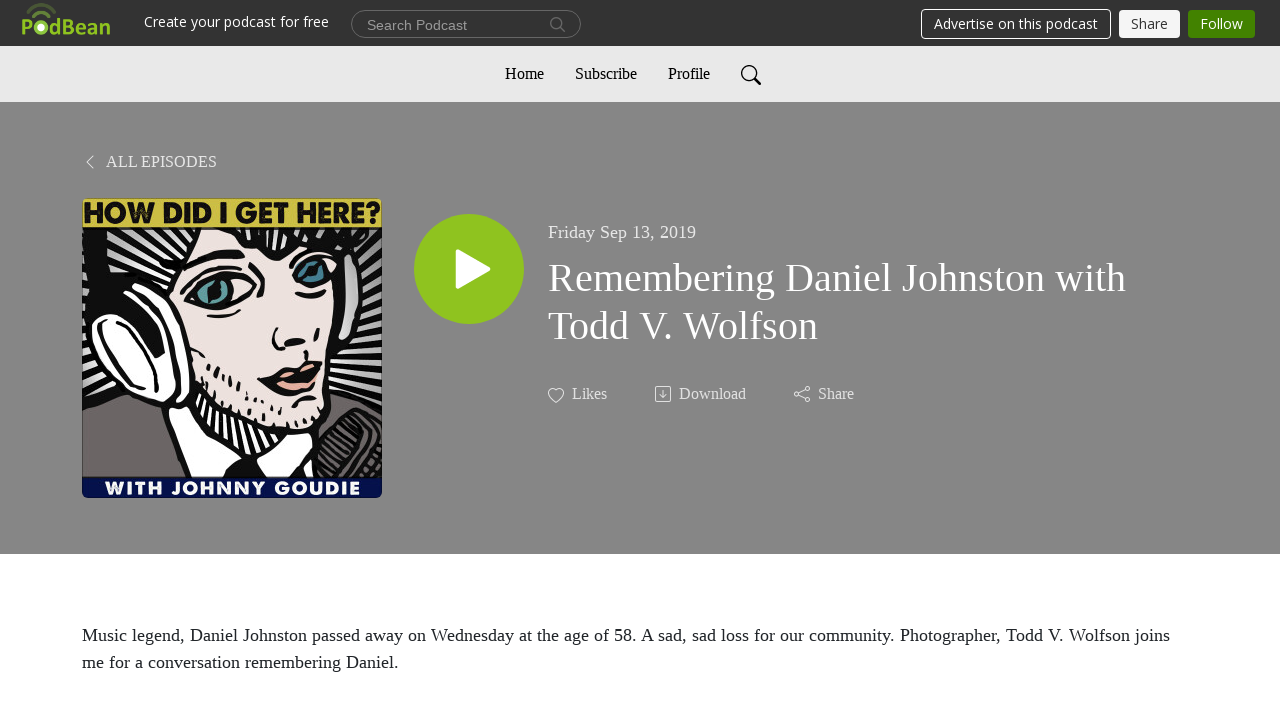

--- FILE ---
content_type: text/html; charset=UTF-8
request_url: https://howdidigethere.podbean.com/e/remembering-daniel-johnston-with-todd-v-wolfson/
body_size: 8452
content:
<!DOCTYPE html>
<html  data-head-attrs=""  lang="en">
<head>
  <meta charset="UTF-8">
  <meta name="viewport" content="width=device-width, initial-scale=1.0">
  <meta name="mobile-web-app-capable" content="yes">
  <meta name="apple-mobile-web-app-status-bar-style" content="black">
  <meta name="theme-color" content="#ffffff">
  <link rel="stylesheet" href="https://cdnjs.cloudflare.com/ajax/libs/twitter-bootstrap/5.0.1/css/bootstrap.min.css" integrity="sha512-Ez0cGzNzHR1tYAv56860NLspgUGuQw16GiOOp/I2LuTmpSK9xDXlgJz3XN4cnpXWDmkNBKXR/VDMTCnAaEooxA==" crossorigin="anonymous" referrerpolicy="no-referrer" />
  <link rel="preconnect" href="https://fonts.googleapis.com">
  <link rel="preconnect" href="https://fonts.gstatic.com" crossorigin>
  <script type="module" crossorigin src="https://pbcdn1.podbean.com/fs1/user-site-dist/assets/index.eee367aa.js"></script>
    <link rel="modulepreload" href="https://pbcdn1.podbean.com/fs1/user-site-dist/assets/vendor.7a484e8a.js">
    <link rel="stylesheet" href="https://pbcdn1.podbean.com/fs1/user-site-dist/assets/index.d710f70e.css">
  <link rel="manifest" href="/user-site/manifest.webmanifest" crossorigin="use-credentials"><title>Remembering Daniel Johnston with Todd V. Wolfson | how did i get here?</title><link rel="icon" href="https://www.podbean.com/favicon.ico"><link rel="apple-touch-icon" href="https://www.podbean.com/favicon.ico"><meta property="og:title" content="Remembering Daniel Johnston with Todd V. Wolfson | how did i get here?"><meta property="og:image" content="https://d2bwo9zemjwxh5.cloudfront.net/ep-logo/pbblog382244/JG-logo-final-6x6_1200x628.jpg?s=aa0a41f26b7ab50379b944f129c2455f&amp;e=jpg"><meta property="og:type" content="article"><meta property="og:url" content="https://howdidigethere.podbean.com/e/remembering-daniel-johnston-with-todd-v-wolfson/"><meta property="og:description" content="Music legend, Daniel Johnston passed away on Wednesday at the age of 58. A sad, sad loss for our community. Photographer, Todd V. Wolfson joins me for a conversation remembering Daniel. "><meta name="description" content="Music legend, Daniel Johnston passed away on Wednesday at the age of 58. A sad, sad loss for our community. Photographer, Todd V. Wolfson joins me for a conversation remembering Daniel. "><meta name="twitter:card" content="player"><meta name="twitter:site" content="@podbeancom"><meta name="twitter:url" content="https://howdidigethere.podbean.com/e/remembering-daniel-johnston-with-todd-v-wolfson/"><meta name="twitter:title" content="Remembering Daniel Johnston with Todd V. Wolfson | how did i get here?"><meta name="twitter:description" content="Music legend, Daniel Johnston passed away on Wednesday at the age of 58. A sad, sad loss for our community. Photographer, Todd V. Wolfson joins me for a conversation remembering Daniel. "><meta name="twitter:image" content="https://d2bwo9zemjwxh5.cloudfront.net/ep-logo/pbblog382244/JG-logo-final-6x6_1200x628.jpg?s=aa0a41f26b7ab50379b944f129c2455f&amp;e=jpg"><meta name="twitter:player" content="https://www.podbean.com/player-v2/?i=7gxar-bf60c9&amp;square=1"><meta name="twitter:player:width" content="420"><meta name="twitter:player:height" content="420"><meta http-equiv="Content-Type" content="text/html; charset=UTF-8"><meta http-equiv="Content-Language" content="en-us"><meta name="generator" content="Podbean 3.2"><meta name="viewport" content="width=device-width, user-scalable=no, initial-scale=1.0, minimum-scale=1.0, maximum-scale=1.0"><meta name="author" content="PodBean Development"><meta name="Copyright" content="PodBean"><meta name="HandheldFriendly" content="True"><meta name="MobileOptimized" content="MobileOptimized"><meta name="robots" content="all"><meta name="twitter:app:id:googleplay" content="com.podbean.app.podcast"><meta name="twitter:app:id:ipad" content="973361050"><meta name="twitter:app:id:iphone" content="973361050"><meta name="twitter:app:name:googleplay" content="Podbean"><meta name="twitter:app:name:ipad" content="Podbean"><meta name="twitter:app:name:iphone" content="Podbean"><script type="application/ld+json">{"@context":"https://schema.org/","@type":"PodcastEpisode","url":"/e/remembering-daniel-johnston-with-todd-v-wolfson/","name":"Remembering Daniel Johnston with Todd V. Wolfson","datePublished":"2019-09-13","description":"Music legend, Daniel Johnston passed away on Wednesday at the age of 58. A sad, sad loss for our community. Photographer, Todd V. Wolfson joins me for a conversation remembering Daniel. ","associatedMedia":{"@type":"MediaObject","contentUrl":"https://mcdn.podbean.com/mf/web/x9am6r/01_danjohnston.mp3"},"partOfSeries":{"@type":"PodcastSeries","name":"how did i get here?","url":"https://howdidigethere.podbean.com"}}</script><link type="application/rss+xml" rel="alternate" href="https://feed.podbean.com/howdidigethere/feed.xml" title="how did i get here?"><link rel="canonical" href="https://howdidigethere.podbean.com/e/remembering-daniel-johnston-with-todd-v-wolfson/"><meta name="head:count" content="35"><link rel="modulepreload" crossorigin href="https://pbcdn1.podbean.com/fs1/user-site-dist/assets/episode.b1b57e63.js"><link rel="stylesheet" href="https://pbcdn1.podbean.com/fs1/user-site-dist/assets/episode.6d6d54b9.css"><link rel="modulepreload" crossorigin href="https://pbcdn1.podbean.com/fs1/user-site-dist/assets/HomeHeader.214c3166.js"><link rel="stylesheet" href="https://pbcdn1.podbean.com/fs1/user-site-dist/assets/HomeHeader.f51f4f51.css"><link rel="modulepreload" crossorigin href="https://pbcdn1.podbean.com/fs1/user-site-dist/assets/HeadEpisode.28968293.js"><link rel="stylesheet" href="https://pbcdn1.podbean.com/fs1/user-site-dist/assets/HeadEpisode.72529506.css">
</head>
<body  data-head-attrs="" >
  <div id="app" data-server-rendered="true"><div class="main-page main-style-light" style="--font:Avenir;--secondaryFont:Avenir;--playerColor:#8fc31f;--playerColorRGB:143,195,31;--homeHeaderTextColor:#000000;--homeHeaderBackgroundColor:#ffffff;--pageHeaderTextColor:#ffffff;--pageHeaderBackgroundColor:#868686;"><!----><div loginurl="https://www.podbean.com/site/user/login?return=https%253A%252F%252Fhowdidigethere.podbean.com%252Fe%252Fremembering-daniel-johnston-with-todd-v-wolfson%252F&amp;rts=5527458e51e3e6e045ad40fc8a904b095909a826" postname="remembering-daniel-johnston-with-todd-v-wolfson"><div class="theme-elegant episode-detail d-flex flex-column h-100"><!--[--><div class="cc-navigation1 navigation" style="--navigationFontColor:#000000;--navigationBackgroundColor:#e9e9e9;"><nav class="navbar navbar-expand-lg"><div class="container justify-content-center"><div style="" class="nav-item search-icon list-unstyled"><button class="btn bg-transparent d-black d-lg-none border-0 nav-link text-dark px-2" type="button" title="Search"><svg xmlns="http://www.w3.org/2000/svg" width="20" height="20" fill="currentColor" class="bi bi-search" viewbox="0 0 16 16"><path d="M11.742 10.344a6.5 6.5 0 1 0-1.397 1.398h-.001c.03.04.062.078.098.115l3.85 3.85a1 1 0 0 0 1.415-1.414l-3.85-3.85a1.007 1.007 0 0 0-.115-.1zM12 6.5a5.5 5.5 0 1 1-11 0 5.5 5.5 0 0 1 11 0z"></path></svg></button></div><div class="h-search" style="display:none;"><input class="form-control shadow-sm rounded-pill border-0" title="Search" value="" type="text" placeholder="Search"><button type="button" class="btn bg-transparent border-0">Cancel</button></div><button class="navbar-toggler px-2" type="button" title="Navbar toggle" data-bs-toggle="collapse" data-bs-target="#navbarNav" aria-controls="navbarNav" aria-expanded="false" aria-label="Toggle navigation"><svg xmlns="http://www.w3.org/2000/svg" width="28" height="28" fill="currentColor" class="bi bi-list" viewbox="0 0 16 16"><path fill-rule="evenodd" d="M2.5 12a.5.5 0 0 1 .5-.5h10a.5.5 0 0 1 0 1H3a.5.5 0 0 1-.5-.5zm0-4a.5.5 0 0 1 .5-.5h10a.5.5 0 0 1 0 1H3a.5.5 0 0 1-.5-.5zm0-4a.5.5 0 0 1 .5-.5h10a.5.5 0 0 1 0 1H3a.5.5 0 0 1-.5-.5z"></path></svg></button><div class="collapse navbar-collapse" id="navbarNav"><ul class="navbar-nav" style=""><!--[--><li class="nav-item"><!--[--><a href="/" class="nav-link"><!--[-->Home<!--]--></a><!--]--></li><li class="nav-item"><!--[--><a target="_blank" rel="noopener noreferrer" class="nav-link" active-class="active" href="https://www.podbean.com/site/podcatcher/index/blog/ngyqNF8wTwV"><!--[-->Subscribe<!--]--></a><!--]--></li><li class="nav-item"><!--[--><a target="_blank" rel="noopener noreferrer" class="nav-link" active-class="active" href="https://www.podbean.com/user-9mKVkU07ul1"><!--[-->Profile<!--]--></a><!--]--></li><!--]--><!--[--><li style="" class="nav-item search-icon"><button class="btn bg-transparent border-0 nav-link" type="button" title="Search"><svg xmlns="http://www.w3.org/2000/svg" width="20" height="20" fill="currentColor" class="bi bi-search" viewbox="0 0 16 16"><path d="M11.742 10.344a6.5 6.5 0 1 0-1.397 1.398h-.001c.03.04.062.078.098.115l3.85 3.85a1 1 0 0 0 1.415-1.414l-3.85-3.85a1.007 1.007 0 0 0-.115-.1zM12 6.5a5.5 5.5 0 1 1-11 0 5.5 5.5 0 0 1 11 0z"></path></svg></button></li><!--]--></ul></div></div></nav></div><!----><!--]--><div class="common-content flex-shrink-0"><!--[--><!----><div class="episode-detail-top pt-5 pb-5"><div class="container"><nav><ol class="breadcrumb"><li class="breadcrumb-item"><a href="/" class="text-uppercase fw-light"><!--[--><svg xmlns="http://www.w3.org/2000/svg" width="16" height="16" fill="currentColor" class="bi bi-chevron-left" viewbox="0 0 16 16"><path fill-rule="evenodd" d="M11.354 1.646a.5.5 0 0 1 0 .708L5.707 8l5.647 5.646a.5.5 0 0 1-.708.708l-6-6a.5.5 0 0 1 0-.708l6-6a.5.5 0 0 1 .708 0z"></path></svg> All Episodes<!--]--></a></li></ol></nav><div class="episode-content"><div class="border-0 d-md-flex mt-4 mb-2 list"><img class="me-md-3 episode-logo" alt="Remembering Daniel Johnston with Todd V. Wolfson" src="https://pbcdn1.podbean.com/imglogo/ep-logo/pbblog382244/JG-logo-final-6x6_300x300.jpg" loading="lazy"><div class="card-body position-relative d-flex pt-4"><button class="btn btn-link rounded-circle play-button me-4" type="button" title="Play Remembering Daniel Johnston with Todd V. Wolfson"><svg t="1622017593702" class="icon icon-play text-white" fill="currentColor" viewbox="0 0 1024 1024" version="1.1" xmlns="http://www.w3.org/2000/svg" p-id="12170" width="30" height="30"><path d="M844.704269 475.730473L222.284513 116.380385a43.342807 43.342807 0 0 0-65.025048 37.548353v718.692951a43.335582 43.335582 0 0 0 65.025048 37.541128l622.412531-359.342864a43.357257 43.357257 0 0 0 0.007225-75.08948z" fill="" p-id="12171"></path></svg></button><div><p class="e-date pt-1 mb-2"><!----><span class="episode-date">Friday Sep 13, 2019</span></p><h1 class="card-title e-title text-three-line fs-50">Remembering Daniel Johnston with Todd V. Wolfson</h1><div class="cc-post-toolbar pt-4"><ul class="list-unstyled d-flex mb-0 row gx-5 p-0"><li class="col-auto"><button class="border-0 p-0 bg-transparent row gx-1 align-items-center" title="Likes"><svg xmlns="http://www.w3.org/2000/svg" width="16" height="16" fill="currentColor" class="bi bi-heart col-auto icon-like" viewbox="0 0 16 16"><path d="m8 2.748-.717-.737C5.6.281 2.514.878 1.4 3.053c-.523 1.023-.641 2.5.314 4.385.92 1.815 2.834 3.989 6.286 6.357 3.452-2.368 5.365-4.542 6.286-6.357.955-1.886.838-3.362.314-4.385C13.486.878 10.4.28 8.717 2.01L8 2.748zM8 15C-7.333 4.868 3.279-3.04 7.824 1.143c.06.055.119.112.176.171a3.12 3.12 0 0 1 .176-.17C12.72-3.042 23.333 4.867 8 15z"></path></svg><span class="text-gray col-auto item-name">Likes</span><!----></button></li><li class="col-auto"><a class="border-0 p-0 bg-transparent row gx-1 align-items-center" href="https://www.podbean.com/media/share/pb-7gxar-bf60c9?download=1" target="_blank" title="Download"><svg xmlns="http://www.w3.org/2000/svg" width="16" height="16" fill="currentColor" class="bi bi-arrow-down-square col-auto" viewbox="0 0 16 16"><path fill-rule="evenodd" d="M15 2a1 1 0 0 0-1-1H2a1 1 0 0 0-1 1v12a1 1 0 0 0 1 1h12a1 1 0 0 0 1-1V2zM0 2a2 2 0 0 1 2-2h12a2 2 0 0 1 2 2v12a2 2 0 0 1-2 2H2a2 2 0 0 1-2-2V2zm8.5 2.5a.5.5 0 0 0-1 0v5.793L5.354 8.146a.5.5 0 1 0-.708.708l3 3a.5.5 0 0 0 .708 0l3-3a.5.5 0 0 0-.708-.708L8.5 10.293V4.5z"></path></svg><span class="text-gray col-auto item-name">Download</span><!----></a></li><li class="col-auto"><button class="border-0 p-0 bg-transparent row gx-1 align-items-center" title="Share" data-bs-toggle="modal" data-bs-target="#shareModal"><svg xmlns="http://www.w3.org/2000/svg" width="16" height="16" fill="currentColor" class="bi bi-share col-auto" viewbox="0 0 16 16"><path d="M13.5 1a1.5 1.5 0 1 0 0 3 1.5 1.5 0 0 0 0-3zM11 2.5a2.5 2.5 0 1 1 .603 1.628l-6.718 3.12a2.499 2.499 0 0 1 0 1.504l6.718 3.12a2.5 2.5 0 1 1-.488.876l-6.718-3.12a2.5 2.5 0 1 1 0-3.256l6.718-3.12A2.5 2.5 0 0 1 11 2.5zm-8.5 4a1.5 1.5 0 1 0 0 3 1.5 1.5 0 0 0 0-3zm11 5.5a1.5 1.5 0 1 0 0 3 1.5 1.5 0 0 0 0-3z"></path></svg><span class="text-gray item-name col-auto">Share</span></button></li></ul></div></div></div></div></div></div></div><!--]--><!----><!----><div class="episode-detail-bottom container"><div class="episode-content"><div class="border-0 d-flex  list"><div class="card-body ps-0 pt-5 pb-5"><p class="e-description card-text text-dark"><p>Music legend, Daniel Johnston passed away on Wednesday at the age of 58. A sad, sad loss for our community. Photographer, Todd V. Wolfson joins me for a conversation remembering Daniel. </p></p></div></div></div></div><!----><div class="episode-detail-bottom container"><div class="pb-2"><div class="cc-comments"><div class="comment-title">Comment (1) </div><!----><div class="content"><!--[--><div class="cc-comment-item"><div class="d-flex"><img src="//pbcdn1.podbean.com/imglogo/image-logo/6046541/5d7d86c7c2dd2.jpg" class="flex-shrink-0 border align-self-start me-3 rounded-circle user-logo" alt="Mickey"><div class="user-content"><div class="top"><a class="user-title text-decoration-none" href="https://www.podbean.com/user-67pqKKtzDun3" target="_blank" rel="noopener noreferrer">Mickey</a><p class="time">6 years ago</p></div><p class="text mb-2"><!----> Listening to Remembering Daniel Johnston made me feel like Daniel will live forever.</p><div class="bg-time"><div class="comment-engagement-bar d-flex align-items-center"><button type="button" class="btn btn-hand-thumbs-up p-0 d-flex align-items-center"><svg xmlns="http://www.w3.org/2000/svg" width="16" height="16" fill="currentColor" class="bi bi-hand-thumbs-up" viewbox="0 0 16 16"><path d="M8.864.046C7.908-.193 7.02.53 6.956 1.466c-.072 1.051-.23 2.016-.428 2.59-.125.36-.479 1.013-1.04 1.639-.557.623-1.282 1.178-2.131 1.41C2.685 7.288 2 7.87 2 8.72v4.001c0 .845.682 1.464 1.448 1.545 1.07.114 1.564.415 2.068.723l.048.03c.272.165.578.348.97.484.397.136.861.217 1.466.217h3.5c.937 0 1.599-.477 1.934-1.064a1.86 1.86 0 0 0 .254-.912c0-.152-.023-.312-.077-.464.201-.263.38-.578.488-.901.11-.33.172-.762.004-1.149.069-.13.12-.269.159-.403.077-.27.113-.568.113-.857 0-.288-.036-.585-.113-.856a2.144 2.144 0 0 0-.138-.362 1.9 1.9 0 0 0 .234-1.734c-.206-.592-.682-1.1-1.2-1.272-.847-.282-1.803-.276-2.516-.211a9.84 9.84 0 0 0-.443.05 9.365 9.365 0 0 0-.062-4.509A1.38 1.38 0 0 0 9.125.111L8.864.046zM11.5 14.721H8c-.51 0-.863-.069-1.14-.164-.281-.097-.506-.228-.776-.393l-.04-.024c-.555-.339-1.198-.731-2.49-.868-.333-.036-.554-.29-.554-.55V8.72c0-.254.226-.543.62-.65 1.095-.3 1.977-.996 2.614-1.708.635-.71 1.064-1.475 1.238-1.978.243-.7.407-1.768.482-2.85.025-.362.36-.594.667-.518l.262.066c.16.04.258.143.288.255a8.34 8.34 0 0 1-.145 4.725.5.5 0 0 0 .595.644l.003-.001.014-.003.058-.014a8.908 8.908 0 0 1 1.036-.157c.663-.06 1.457-.054 2.11.164.175.058.45.3.57.65.107.308.087.67-.266 1.022l-.353.353.353.354c.043.043.105.141.154.315.048.167.075.37.075.581 0 .212-.027.414-.075.582-.05.174-.111.272-.154.315l-.353.353.353.354c.047.047.109.177.005.488a2.224 2.224 0 0 1-.505.805l-.353.353.353.354c.006.005.041.05.041.17a.866.866 0 0 1-.121.416c-.165.288-.503.56-1.066.56z"></path></svg><span>1</span></button><button type="button" class="btn btn-reply p-0 d-flex align-items-center"><svg xmlns="http://www.w3.org/2000/svg" width="15" height="12" fill="currentColor" viewBox="0 0 15 12" class="icon-reply"><path id="icon_Reply" d="M50.167,136.25V140l-7.5-6,7.5-6v3.75a7.5,7.5,0,0,1,7.5,7.5c0,.2-.008.407-.024.607a6.749,6.749,0,0,0-5.976-3.607Z" transform="translate(-42.667 -128)" fill="#909090"></path></svg><span>Reply</span></button><!----></div><!----></div><!----><!----><!----></div></div></div><!--]--><div class="view pt-4 pb-4 text-center"><!----></div></div></div></div></div></div><!--[--><footer class="cc-footer2 footer mt-auto" style="--footerFontColor:#ffffff;--footerBackgroundColor:#000000;"><div class="container text-center"><ul class="row gx-4 social-icon-content list-unstyled d-flex justify-content-center mb-0"><!----><!----><!----><!----><!----></ul><div class="right-content"><p class="mb-0 pt-3">Copyright © 2011-2025 Johnny Goudie. All rights reserved.</p><p class="by">Podcast Powered By <a href="https://www.podbean.com" target="_blank" rel="noopener noreferrer">Podbean</a></p></div></div></footer><div class="after-footer"></div><!----><!--]--></div></div><!----><!----><!----><div style="display:none;">Version: 20241125</div></div></div>

<script>window.__INITIAL_STATE__="{\"store\":{\"baseInfo\":{\"podcastTitle\":\"how did i get here?\",\"slug\":\"howdidigethere\",\"podcastDescription\":\"”Johnny Goudie is the Marc Maron of Austin music. The veteran singer\u002Fguitarist – best known for fronting early Nineties pop band Mr. Rocket Baby and, later, his major-label rock act, Goudie – stepped up to the microphone with a new intention in 2011 and launched the How Did I Get Here? podcast. Now 840-some episodes in, the hourlong, twice-weekly interview show gives the host a platform to really connect with his Austin music guests, not just on what’s happening in their careers, but also in the shared experience of music appreciation – and that’s where he truly shines.” -The Austin Chronicle 2019\",\"podcastLogo\":\"https:\u002F\u002Fpbcdn1.podbean.com\u002Fimglogo\u002Fimage-logo\u002F382244\u002FJG-logo-final-6x6.jpg\",\"podcastShareLogo\":\"https:\u002F\u002Fd2bwo9zemjwxh5.cloudfront.net\u002Fimage-logo\u002F382244\u002FJG-logo-final-6x6_1200x628.jpg?s=640ce323dfbe18b0f7f19fd83654401c&e=jpg\",\"podcastUrl\":\"https:\u002F\u002Fhowdidigethere.podbean.com\",\"podcastCanSearched\":true,\"feedUrl\":\"https:\u002F\u002Ffeed.podbean.com\u002Fhowdidigethere\u002Ffeed.xml\",\"theme\":\"elegant\",\"podcastDeepLink\":\"https:\u002F\u002Fwww.podbean.com\u002Fpw\u002Fpbblog-uxq85-5d524?from=usersite\",\"removePodbeanBranding\":\"no\",\"brandingLogo\":null,\"timeZone\":{\"timeZoneId\":17,\"gmtAdjustment\":\"GMT-04:00\",\"useDaylightTime\":1,\"value\":-4,\"text\":\"(GMT-04:00) Atlantic Time (Canada)\",\"daylightStartTime\":\"Second Sunday Of March +2 Hours\",\"daylightEndTime\":\"First Sunday Of November +2 Hours\",\"timezone\":\"America\u002FHalifax\"},\"podcastDownloads\":null,\"totalEpisodes\":1650,\"showComments\":true,\"iOSAppDownloadLink\":null,\"customizeCssUrl\":null,\"androidAppDownloadLink\":null,\"showPostShare\":true,\"showLike\":true,\"author\":\"johnny goudie\",\"enableEngagementStats\":true,\"shareEmbedLink\":\"https:\u002F\u002Fadmin5.podbean.com\u002Fembed.html?id=pbblog-uxq85-5d524-playlist\",\"language\":\"en\",\"sensitivitySessionExpireTime\":86400,\"podcastApps\":[{\"name\":\"Apple Podcasts\",\"link\":\"https:\u002F\u002Fpodcasts.apple.com\u002Fus\u002Fpodcast\u002Fhow-did-i-get-here\u002Fid1820451763\",\"image\":\"https:\u002F\u002Fpbcdn1.podbean.com\u002Ffs1\u002Fsite\u002Fimages\u002Fadmin5\u002Fapple-podcast.png\",\"title\":null},{\"name\":\"Podbean App\",\"link\":\"https:\u002F\u002Fwww.podbean.com\u002Fpw\u002Fpbblog-uxq85-5d524?from=usersite\",\"image\":\"https:\u002F\u002Fpbcdn1.podbean.com\u002Ffs1\u002Fsite\u002Fimages\u002Fadmin5\u002Fpodbean-app.png\",\"title\":null},{\"name\":\"Spotify\",\"link\":\"https:\u002F\u002Fopen.spotify.com\u002Fshow\u002F2mUMmEts7svbZtOJgF2ckH\",\"image\":\"https:\u002F\u002Fpbcdn1.podbean.com\u002Ffs1\u002Fsite\u002Fimages\u002Fadmin5\u002Fspotify.png\",\"title\":null},{\"name\":\"Amazon Music\",\"link\":\"https:\u002F\u002Fmusic.amazon.com\u002Fpodcasts\u002F71f64d72-5095-41aa-af49-d474e370f531\",\"image\":\"https:\u002F\u002Fpbcdn1.podbean.com\u002Ffs1\u002Fsite\u002Fimages\u002Fadmin5\u002FAmazonMusic.png\",\"title\":null}],\"components\":{\"base\":[{\"id\":\"MainStyle\",\"val\":\"light\"},{\"id\":\"Font\",\"val\":\"Avenir\"},{\"id\":\"SecondaryFont\",\"val\":\"Avenir\"},{\"id\":\"PlayerColor\",\"val\":\"#8fc31f\"},{\"id\":\"PlayerStyle\",\"val\":\"player1\"},{\"id\":\"PlayerWave\",\"val\":\"show\"},{\"id\":\"Favicon\",\"val\":null},{\"id\":\"CookiesNotice\",\"val\":\"hide\"},{\"id\":\"CookiesNoticeContent\",\"val\":\"\u003Ch4\u003ECookies Notice\u003C\u002Fh4\u003E\u003Cp\u003EThis website uses cookies to improve your experience while you navigate through the website. By using our website you agree to our use of cookies.\u003C\u002Fp\u003E\"},{\"id\":\"EpisodePageListenOn\",\"val\":\"hide\"},{\"id\":\"EpisodePageCustomizeComponent\",\"val\":\"hide\"}],\"home-header\":[{\"id\":\"HomeHeaderTextColor\",\"val\":\"#000000\"},{\"id\":\"HomeHeaderBackgroundColor\",\"val\":\"#ffffff\"}],\"page-header\":[{\"id\":\"PageHeaderTextColor\",\"val\":\"#ffffff\"},{\"id\":\"PageHeaderBackgroundColor\",\"val\":\"#868686\"}],\"episode-list\":[{\"id\":\"EpisodeListType\",\"val\":\"grid\"},{\"id\":\"EpisodesPerPage\",\"val\":10},{\"id\":\"EpisodeStats\",\"val\":\"hide\"}],\"navigation\":[{\"id\":\"NavigationFontColor\",\"val\":\"#000000\"},{\"id\":\"NavigationBackgroundColor\",\"val\":\"#e9e9e9\"},{\"id\":\"NavigationSearch\",\"val\":\"show\"},{\"id\":\"NavigationLinks\",\"val\":[{\"id\":\"Home\",\"type\":\"Link\",\"value\":\"\u002F\",\"text\":\"Home\",\"subitems\":[]},{\"id\":\"Subscribe\",\"type\":\"Link\",\"value\":\"https:\u002F\u002Fwww.podbean.com\u002Fsite\u002Fpodcatcher\u002Findex\u002Fblog\u002FngyqNF8wTwV\",\"text\":\"Subscribe\",\"subitems\":[]},{\"id\":\"Profile\",\"type\":\"Link\",\"value\":\"https:\u002F\u002Fwww.podbean.com\u002Fuser-9mKVkU07ul1\",\"text\":\"Profile\",\"subitems\":[]}]}],\"footer\":[{\"id\":\"FooterType\",\"val\":\"Footer2\"},{\"id\":\"FooterFontColor\",\"val\":\"#ffffff\"},{\"id\":\"FooterBackgroundColor\",\"val\":\"#000000\"},{\"id\":\"FooterCopyright\",\"val\":\"Copyright © 2011-2025 Johnny Goudie. All rights reserved.\"},{\"id\":\"SocialMediaLinks\",\"val\":{\"facebook_username\":\"\",\"twitter_username\":\"\",\"instagram_username\":\"\",\"youtube_username\":\"\",\"linkedin_username\":\"\"}}],\"customize-container1\":[],\"customize-container2\":[]},\"allLinks\":[],\"mainStylesDefaultSettings\":null,\"defaultCustomizeComponents\":null,\"scripts\":[],\"metas\":null,\"appConfig\":{\"package\":\"com.podbean.app.podcast\",\"app_store_id\":973361050,\"app_name\":\"Podbean\",\"scheme\":\"podbean\"},\"customizeCss\":null,\"canEditCss\":null,\"enableJsCodeInCustomizeContent\":false,\"enabledIframeCodeInCustomizeContent\":true,\"sectionMaxCount\":10,\"enableEditorLink\":true,\"enableEditCookiesNotice\":true,\"siteRedirectToFeed\":false,\"podcatcherRssUrl\":null,\"showFeed\":true,\"showTopBar\":true,\"enableWebSiteLike\":true,\"organizationName\":null,\"organizationPageLink\":null},\"backToListUrl\":\"\u002F\",\"tinymceLoaded\":false,\"listEpisodes\":[],\"userLikedEpisodes\":[],\"userLikeCheckedEpisodes\":[],\"topBarIframeLoaded\":false,\"listTotalCount\":0,\"listTotalPage\":0,\"listPage\":0,\"listType\":\"all\",\"listValue\":\"\",\"listName\":\"\",\"pageLoading\":false,\"apiBaseUrl\":\"https:\u002F\u002Fhowdidigethere.podbean.com\",\"apiV2BaseUrl\":\"\",\"apiCommonParams\":{\"t\":\"697ac013\",\"clientSignature\":\"0bfa6dd5900c0e7bc32779cc30df7187\",\"u\":null,\"customizing\":null},\"apiCommonHeaders\":{},\"comments\":[{\"id\":\"iduccuwazhg3\",\"userLink\":\"https:\u002F\u002Fwww.podbean.com\u002Fuser-67pqKKtzDun3\",\"userImage\":\"\u002F\u002Fpbcdn1.podbean.com\u002Fimglogo\u002Fimage-logo\u002F6046541\u002F5d7d86c7c2dd2.jpg\",\"isVip\":false,\"nickName\":\"Mickey\",\"content\":\"Listening to Remembering Daniel Johnston made me feel like Daniel will live forever.\",\"hasParentComment\":\"\",\"parentCommentLink\":null,\"parentCommentNickName\":null,\"parentCommentContent\":null,\"hasEpisode\":true,\"episodeLink\":\"https:\u002F\u002Fhowdidigethere.podbean.com\u002Fe\u002Fremembering-daniel-johnston-with-todd-v-wolfson\u002F\",\"episodeTitle\":\"Remembering Daniel Johnston with Todd V. Wolfson\",\"createTime\":\"6 years ago\",\"commentTimestamp\":1568507656,\"likedCount\":1,\"replyCount\":0,\"parentCommentId\":\"\",\"replyCommentId\":null,\"encryptedUserId\":\"67pqKKtzDun3\"}],\"commentsTotalCount\":1,\"commentsTotalPage\":1,\"commentsPage\":1,\"commentEpisodeId\":\"pb12542153-7gxar\",\"episode\":{\"id\":\"pb12542153\",\"idTag\":\"7gxar\",\"title\":\"Remembering Daniel Johnston with Todd V. Wolfson\",\"logo\":\"https:\u002F\u002Fpbcdn1.podbean.com\u002Fimglogo\u002Fep-logo\u002Fpbblog382244\u002FJG-logo-final-6x6_300x300.jpg\",\"shareLogo\":\"https:\u002F\u002Fd2bwo9zemjwxh5.cloudfront.net\u002Fep-logo\u002Fpbblog382244\u002FJG-logo-final-6x6_1200x628.jpg?s=aa0a41f26b7ab50379b944f129c2455f&e=jpg\",\"largeLogo\":\"https:\u002F\u002Fpbcdn1.podbean.com\u002Fimglogo\u002Fep-logo\u002Fpbblog382244\u002FJG-logo-final-6x6.jpg\",\"previewContent\":null,\"content\":\"\u003Cp\u003EMusic legend, Daniel Johnston passed away on Wednesday at the age of 58. A sad, sad loss for our community. Photographer, Todd V. Wolfson joins me for a conversation remembering Daniel. \u003C\u002Fp\u003E\",\"publishTimestamp\":1568394930,\"duration\":2225,\"mediaUrl\":\"https:\u002F\u002Fmcdn.podbean.com\u002Fmf\u002Fweb\u002Fx9am6r\u002F01_danjohnston.mp3\",\"mediaType\":\"audio\u002Fmpeg\",\"shareLink\":\"https:\u002F\u002Fadmin5.podbean.com\u002Fembed.html?id=pb-7gxar-bf60c9\",\"likedCount\":null,\"deepLink\":\"https:\u002F\u002Fwww.podbean.com\u002Few\u002Fpb-7gxar-bf60c9\",\"transcriptUrl\":null,\"permalink\":\"\u002Fe\u002Fremembering-daniel-johnston-with-todd-v-wolfson\u002F\",\"downloadLink\":\"https:\u002F\u002Fwww.podbean.com\u002Fmedia\u002Fshare\u002Fpb-7gxar-bf60c9?download=1\",\"fallbackResource\":null,\"fallbackResourceMimetype\":null,\"downloadCount\":0,\"status\":\"publish\",\"hasMoreContent\":false,\"chaptersUrl\":null,\"explicit\":false},\"episodeShareLink\":null,\"deepLink\":\"https:\u002F\u002Fwww.podbean.com\u002Few\u002Fpb-7gxar-bf60c9\",\"playlist\":{\"episodes\":[],\"current\":0,\"start\":0,\"stop\":0,\"playing\":true,\"playerLoading\":true,\"playbackRate\":1,\"playbackRateIndex\":1,\"volume\":1},\"toasts\":[],\"confirm\":null,\"customizeEditorFormZIndex\":999,\"lastRequestTime\":null,\"validateChangesOnBeforeunload\":true,\"windowWidth\":1000,\"VITE_FS1_CDN_URL_PREFIX\":\"https:\u002F\u002Fpbcdn1.podbean.com\u002Ffs1\",\"reloadStats\":false,\"userIdEncrypted\":null,\"userProfilePicture\":null,\"username\":null,\"isVerified\":false,\"loadUserInfo\":false,\"loginUrl\":\"https:\u002F\u002Fwww.podbean.com\u002Fsite\u002Fuser\u002Flogin?return=https%253A%252F%252Fhowdidigethere.podbean.com%252Fe%252Fremembering-daniel-johnston-with-todd-v-wolfson%252F&rts=5527458e51e3e6e045ad40fc8a904b095909a826\",\"recaptchaV3Loaded\":false,\"recaptchaV2Loaded\":false,\"likesLoaded\":false,\"commentLikeMap\":{},\"commentOffset\":0,\"widgetCommentsLoaded\":false},\"episode\":{\"id\":\"pb12542153\",\"idTag\":\"7gxar\",\"title\":\"Remembering Daniel Johnston with Todd V. Wolfson\",\"logo\":\"https:\u002F\u002Fpbcdn1.podbean.com\u002Fimglogo\u002Fep-logo\u002Fpbblog382244\u002FJG-logo-final-6x6_300x300.jpg\",\"shareLogo\":\"https:\u002F\u002Fd2bwo9zemjwxh5.cloudfront.net\u002Fep-logo\u002Fpbblog382244\u002FJG-logo-final-6x6_1200x628.jpg?s=aa0a41f26b7ab50379b944f129c2455f&e=jpg\",\"largeLogo\":\"https:\u002F\u002Fpbcdn1.podbean.com\u002Fimglogo\u002Fep-logo\u002Fpbblog382244\u002FJG-logo-final-6x6.jpg\",\"previewContent\":null,\"content\":\"\u003Cp\u003EMusic legend, Daniel Johnston passed away on Wednesday at the age of 58. A sad, sad loss for our community. Photographer, Todd V. Wolfson joins me for a conversation remembering Daniel. \u003C\u002Fp\u003E\",\"publishTimestamp\":1568394930,\"duration\":2225,\"mediaUrl\":\"https:\u002F\u002Fmcdn.podbean.com\u002Fmf\u002Fweb\u002Fx9am6r\u002F01_danjohnston.mp3\",\"mediaType\":\"audio\u002Fmpeg\",\"shareLink\":\"https:\u002F\u002Fadmin5.podbean.com\u002Fembed.html?id=pb-7gxar-bf60c9\",\"likedCount\":null,\"deepLink\":\"https:\u002F\u002Fwww.podbean.com\u002Few\u002Fpb-7gxar-bf60c9\",\"transcriptUrl\":null,\"permalink\":\"\u002Fe\u002Fremembering-daniel-johnston-with-todd-v-wolfson\u002F\",\"downloadLink\":\"https:\u002F\u002Fwww.podbean.com\u002Fmedia\u002Fshare\u002Fpb-7gxar-bf60c9?download=1\",\"fallbackResource\":null,\"fallbackResourceMimetype\":null,\"downloadCount\":0,\"status\":\"publish\",\"hasMoreContent\":false,\"chaptersUrl\":null,\"explicit\":false},\"loginUrl\":\"https:\u002F\u002Fwww.podbean.com\u002Fsite\u002Fuser\u002Flogin?return=https%253A%252F%252Fhowdidigethere.podbean.com%252Fe%252Fremembering-daniel-johnston-with-todd-v-wolfson%252F&rts=5527458e51e3e6e045ad40fc8a904b095909a826\"}"</script>
  
  <script src="https://cdnjs.cloudflare.com/ajax/libs/bootstrap/5.0.2/js/bootstrap.bundle.min.js" integrity="sha512-72WD92hLs7T5FAXn3vkNZflWG6pglUDDpm87TeQmfSg8KnrymL2G30R7as4FmTwhgu9H7eSzDCX3mjitSecKnw==" crossorigin="anonymous" referrerpolicy="no-referrer"></script>
</body>
</html>
